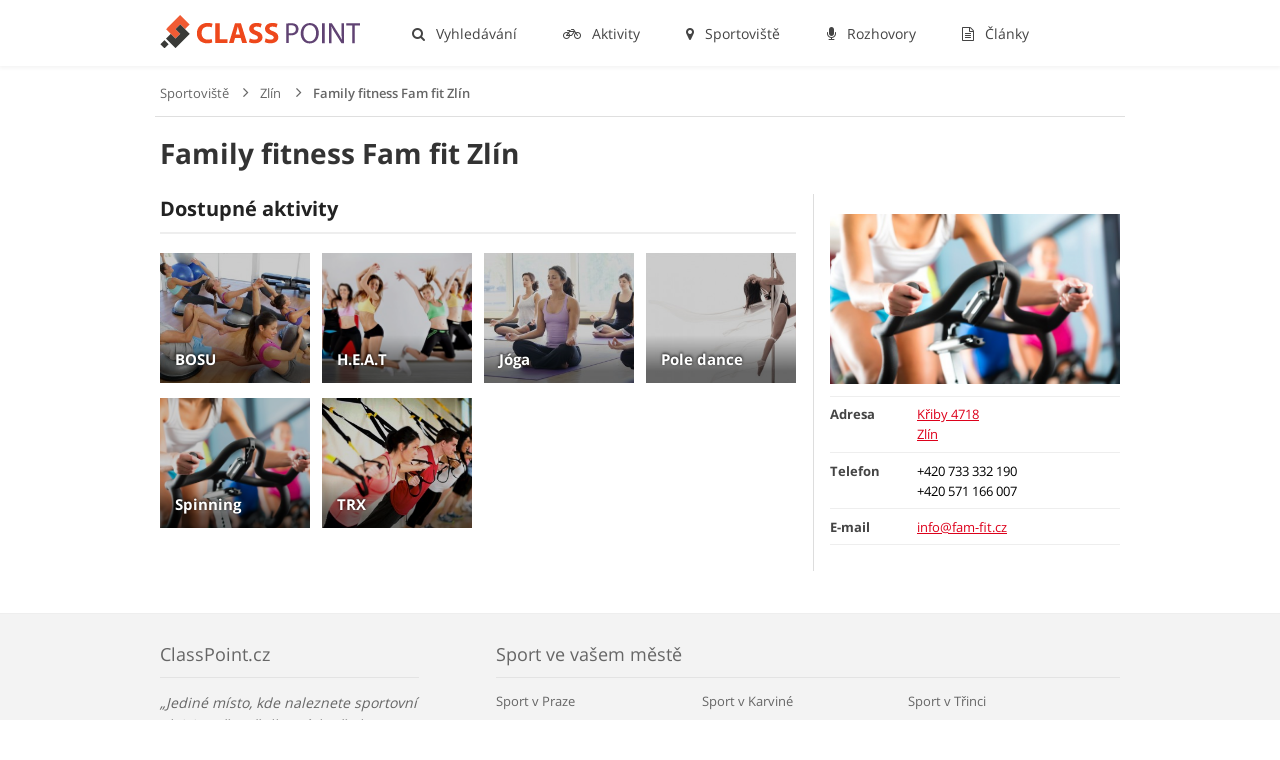

--- FILE ---
content_type: text/html; charset=utf-8
request_url: https://www.classpoint.cz/sportoviste/family-fitness-fam-fit-zlin
body_size: 5265
content:
<!DOCTYPE html>
<html dir="ltr" lang="cs">
<head>
	<meta charset="utf-8" />
	<meta name="robots" content="all, follow" />
	<meta name="author" content="ClassPoint.cz" />
	<meta property="article:author" content="https://www.facebook.com/classpoint.cz/" />
	<meta name="description" content="Najděte si sportovní aktivitu dle svých představ na Class Point." />
	<title>Family fitness Fam fit Zlín | ClassPoint</title>

	<meta name="viewport" content="width=device-width, initial-scale=1" />
	<link rel="canonical" href="https://www.classpoint.cz/sportoviste/family-fitness-fam-fit-zlin" />

	<link rel="apple-touch-icon" sizes="180x180" href="/apple-touch-icon.png" />
	<link rel="icon" type="image/png" href="/favicon-32x32.png" sizes="32x32" />
	<link rel="icon" type="image/png" href="/favicon-16x16.png" sizes="16x16" />
	<link rel="manifest" href="/manifest.json" />
	<link rel="mask-icon" href="/safari-pinned-tab.svg" color="#5bbad5" />
	<meta name="theme-color" content="#ffffff" />

	<link rel="stylesheet" type="text/css" href="/assets/build.css?65ac509d" id="js-css" />

	<script type="text/javascript">
	ga=function(){ga.q.push(arguments)};ga.q=[];ga.l=+new Date;
	</script>
	<script src="https://pagead2.googlesyndication.com/pagead/js/adsbygoogle.js?client=ca-pub-7671056922352587" crossorigin="anonymous" async defer></script>
	<script src="https://www.googletagmanager.com/gtag/js?id=G-TNSPC8XBMK" async defer></script>
	<script>
		window.dataLayer = window.dataLayer || [];function gtag(){dataLayer.push(arguments);}
		gtag('js', new Date());
		gtag('config', 'G-TNSPC8XBMK');
	</script>
	<script>
		"use strict";!function(e,n){let t=null;function o(e,n){return n=n||"",Object.entries(e).map((e=>{let[t,o]=e;return`${n}${encodeURIComponent(t)}=${encodeURIComponent(o)}`})).join("&")}var r,a;t=r||{},e.addEventListener("load",(r=>{!function(r,a){const i=new URL(e.location.href);let c=o({n:r,p:i.pathname+i.search,r:n.referrer,prf:e.performance.timing.domContentLoadedEventEnd-e.performance.timing.navigationStart});const d=o({...t,...a||{}},"_");d&&(c+="&"+d);var s=new XMLHttpRequest;s.open("GET","/e?"+c,!0),s.setRequestHeader("dk-e","1"),s.onreadystatechange=function(){4===this.readyState&&this.status},s.send()}("p",a||{})}))}(window,document);
	</script>
</head>
<body>

<header id="header">
	<div class="center">
		<div id="logo">
			<a href="/">
				<svg xmlns="http://www.w3.org/2000/svg" width="200" height="33" viewBox="0 0 163 27">
					<g class="logo-text" fill="#dd011b"><path d="M42.496 22.46c-.672.337-2.184.697-4.152.697-5.592 0-8.473-3.48-8.473-8.09 0-5.52 3.938-8.592 8.834-8.592 1.896 0 3.336.384 3.984.72l-.744 2.905a7.9 7.9 0 0 0-3.072-.6c-2.904 0-5.16 1.752-5.16 5.353 0 3.24 1.92 5.28 5.185 5.28 1.104 0 2.328-.24 3.048-.528l.55 2.856zM44.895 6.74h3.673v13.104H55v3.072H44.895V6.74zM61.07 18.765l-1.15 4.152h-3.793L61.07 6.74h4.802l5.016 16.177h-3.936l-1.25-4.152h-4.63zm4.106-2.737l-1.008-3.433c-.288-.96-.576-2.16-.816-3.12h-.048c-.24.96-.48 2.185-.744 3.12l-.96 3.433h3.576zM73.166 19.148c.984.504 2.496 1.008 4.057 1.008 1.68 0 2.568-.695 2.568-1.752 0-1.008-.768-1.584-2.712-2.28-2.688-.936-4.44-2.424-4.44-4.776 0-2.76 2.305-4.872 6.12-4.872 1.825 0 3.17.384 4.13.815l-.816 2.954c-.648-.313-1.8-.77-3.385-.77s-2.353.72-2.353 1.562c0 1.03.912 1.487 3 2.28 2.856 1.056 4.2 2.544 4.2 4.824 0 2.712-2.087 5.017-6.527 5.017-1.85 0-3.673-.48-4.585-.984l.744-3.025zM86.126 19.148c.984.504 2.496 1.008 4.057 1.008 1.68 0 2.568-.695 2.568-1.752 0-1.008-.768-1.584-2.712-2.28-2.688-.936-4.44-2.424-4.44-4.776 0-2.76 2.305-4.872 6.12-4.872 1.825 0 3.17.384 4.13.815l-.816 2.954c-.648-.313-1.8-.77-3.385-.77s-2.353.72-2.353 1.562c0 1.03.912 1.487 3 2.28 2.856 1.056 4.2 2.544 4.2 4.824 0 2.712-2.088 5.017-6.527 5.017-1.85 0-3.673-.48-4.585-.984l.744-3.025z"></path></g>
					<path class="logo-icon" fill="#2FBE79" d="M16.19 0L4.632 11.63l7.754 7.705 3.852-3.877-3.878-3.852 3.853-3.877 3.877 3.85 3.85-3.876z"></path>
					<path fill="#393A37" d="M16.22 7.735l7.73 7.73L12.354 27.06l-7.728-7.73 3.864-3.865 3.865 3.864 3.866-3.865-3.865-3.865zM3.352 20.647l3.352 3.35-3.352 3.353L0 23.998z"></path>
					<g fill="#604373"><path d="M103.012 7.027a24.2 24.2 0 0 1 4.008-.312c2.064 0 3.577.48 4.537 1.344.888.768 1.416 1.943 1.416 3.383 0 1.465-.433 2.616-1.248 3.457-1.104 1.176-2.904 1.775-4.944 1.775-.623 0-1.2-.023-1.68-.144v6.48h-2.088V7.028zm2.088 7.8c.456.12 1.032.17 1.73.17 2.52 0 4.056-1.226 4.056-3.458 0-2.137-1.513-3.17-3.816-3.17-.912 0-1.608.073-1.97.17v6.288zM129.604 14.756c0 5.568-3.385 8.52-7.513 8.52-4.27 0-7.27-3.31-7.27-8.208 0-5.136 3.19-8.496 7.512-8.496 4.416 0 7.272 3.383 7.272 8.184zm-12.552.264c0 3.456 1.872 6.553 5.16 6.553 3.313 0 5.185-3.048 5.185-6.72 0-3.217-1.68-6.577-5.16-6.577-3.458 0-5.185 3.192-5.185 6.744zM134.403 6.835v16.178h-2.088V6.835h2.088zM138.052 23.013V6.835h2.28l5.185 8.185c1.2 1.896 2.136 3.6 2.904 5.257l.05-.024c-.193-2.16-.24-4.128-.24-6.647v-6.77h1.967v16.178h-2.11l-5.138-8.208c-1.13-1.8-2.21-3.65-3.025-5.4l-.072.023c.12 2.04.168 3.983.168 6.672v6.912h-1.968zM156.916 8.61h-4.92V6.836h11.977V8.61h-4.944v14.402h-2.113v-14.4z"></path></g>
				</svg>
			</a>
		</div>
		<nav id="menu">
			<ul class="main">
				<li><a href="/vyhledavani">
					<span class="fa fa-search"></span>
					Vyhledávání</a></li>

				<li><a href="/aktivity">
					<span class="fa fa-bicycle"></span>
					Aktivity</a></li>

				<li><a href="/sportoviste">
					<span class="fa fa-map-marker"></span>
					Sportoviště</a></li>

				<li><a href="/rozhovory">
					<span class="fa fa-microphone"></span>
					Rozhovory</a></li>

				<li><a href="/blog">
					<span class="fa fa-file-text-o"></span>
					Články</a></li>
			</ul>
		</nav>
		<button id="menu-toggler" class="mobile-toggler">
			<span>Menu <span class="fa fa-bars"></span></span>
		</button>
		<script type="text/javascript">
		(function(d,s,t,o){var tc=function(e,c){var a=e.className.split(' '),
		b=a.indexOf(c);b>=0?a.splice(b,1):a.push(c);e.className=a.join(' ');},
		bd=d.getElementsByTagName('body')[0];d.getElementById(s+t).onclick=function(){tc(bd,s+o)};
		})(document,'menu-','toggler','open');
		</script>
	</div>
</header>

<div id="breadcrumbs" class="clearfix">
	<div class="center">
		<ul>
				<li>
					<a href="/sportoviste">Sportoviště</a>
				</li>
				<li>
					<a href="/sportoviste/v/zline">Zlín</a>
				</li>
				<li>
					<span>Family fitness Fam fit Zlín</span>
				</li>
		</ul>
	</div>
</div>



<main id="place" class="clearfix">
	<article class="center">
		<header>
			<h1>Family fitness Fam fit Zlín</h1>
		</header>

		<aside class="side">
			<div class="image">
				<img src="/mini/w-600/data/activity/18/905d5d9891d0eddf72d81cca86cf57.jpg" alt="Family fitness Fam fit Zlín" />
			</div>
			
			<div class="parts">
				<div class="part clearfix">
					<h2>Adresa</h2>
					<div>
						<a rel="nofollow" href="/vyhledavani?address=K%C5%99iby+4718%2C+Zl%C3%ADn%2C+%C4%8Cesk%C3%A1+republika&amp;lat=49.2402&amp;lon=17.6654">
							Křiby 4718<br />
 Zlín
						</a>
					</div>
				</div>


				<div class="part clearfix">
					<h2>Telefon</h2>
					<div>
						+420 733 332 190
						<br />+420 571 166 007
					</div>
				</div>

				<div class="part clearfix">
					<h2>E-mail</h2>
					<div>
						<script type="text/javascript">eval(unescape('%64%6f%63%75%6d%65%6e%74%2e%77%72%69%74%65%28%27%3c%61%20%68%72%65%66%3d%22%6d%61%69%6c%74%6f%3a%69%6e%66%6f%40%66%61%6d%2d%66%69%74%2e%63%7a%22%3e%69%6e%66%6f%40%66%61%6d%2d%66%69%74%2e%63%7a%3c%2f%61%3e%27%29%3b'))</script>
					</div>
				</div>


			</div>
		</aside>

		<div class="content">
			<div class="text"></div>

			<h2 class="with-line">Dostupné aktivity</h2>
			
			<div class="activities clearfix">
					<div class="activity">
						<h2><a href="/bosu">BOSU</a></h2>
						<a class="image" href="/bosu">
							<img src="/mini/w-440/data/activity/06/9a3a53e09feda2ca0da492317c085d.jpg" width="220" alt="BOSU" />
						</a>
					</div>
					<div class="activity">
						<h2><a href="/h-e-a-t">H.E.A.T</a></h2>
						<a class="image" href="/h-e-a-t">
							<img src="/mini/w-440/data/activity/25/8eb0173495b97308a743a56e364c15.jpg" width="220" alt="H.E.A.T" />
						</a>
					</div>
					<div class="activity">
						<h2><a href="/joga">Jóga</a></h2>
						<a class="image" href="/joga">
							<img src="/mini/w-440/data/activity/b8/47b42152075c915c9e300007594b5c.jpg" width="220" alt="Jóga" />
						</a>
					</div>
					<div class="activity">
						<h2><a href="/pole-dance">Pole dance</a></h2>
						<a class="image" href="/pole-dance">
							<img src="/mini/w-440/data/activity/52/5f1ce5cf3c7f05f52a52f0287ab025.jpg" width="220" alt="Pole dance" />
						</a>
					</div>
					<div class="activity">
						<h2><a href="/spinning">Spinning</a></h2>
						<a class="image" href="/spinning">
							<img src="/mini/w-440/data/activity/18/905d5d9891d0eddf72d81cca86cf57.jpg" width="220" alt="Spinning" />
						</a>
					</div>
					<div class="activity">
						<h2><a href="/trx">TRX</a></h2>
						<a class="image" href="/trx">
							<img src="/mini/w-440/data/activity/cb/94c3da10dce5887399e1741c4324aa.jpg" width="220" alt="TRX" />
						</a>
					</div>
			</div>
		</div>
	</article>
</main>
<footer id="footer">
	<div class="sections center clearfix">
		<section class="info">
			<h3>ClassPoint.cz</h3>
			<p>„Jediné místo, kde naleznete sportovní aktivitu přesně dle svých představ.“</p>
			<div class="contact clearfix">
				<div><a href="/blog">Blog</a></div>
				<div><a href="/spoluprace">Spolupráce</a></div>
				<div><a href="/kontakt">Kontakt</a></div>
			</div>
			<div class="social clearfix">
				<a href="https://www.facebook.com/classpoint.cz" class="blank"><span class="fa fa-facebook"></span> <strong>Facebook</strong></a>
				<a href="https://www.instagram.com/classpoint.cz/" class="blank"><span class="fa fa-instagram"></span> <strong>Instagram</strong></a>
			</div>
		</section>
		<section class="cities">
			<h3>Sport ve vašem městě</h3>
			
			<ul>
				<li><a href="/sportoviste/v/praze">Sport v Praze</a></li>
			
			
			
				<li><a href="/sportoviste/v/brne">Sport v Brně</a></li>
			
			
			
				<li><a href="/sportoviste/v/ostrave">Sport v Ostravě</a></li>
			
			
			
				<li><a href="/sportoviste/v/plzni">Sport v Plzni</a></li>
			
			
			
				<li><a href="/sportoviste/v/liberci">Sport v Liberci</a></li>
			
			
			
				<li><a href="/sportoviste/v/olomouci">Sport v Olomouci</a></li>
			
			
			
				<li><a href="/sportoviste/v/ceskych-budejovicich">Sport v Českých Budějovicích</a></li>
			
			
			
				<li><a href="/sportoviste/v/usti-nad-labem">Sport v Ústí nad Labem</a></li>
			
			
			
				<li><a href="/sportoviste/v/hradci-kralove">Sport v Hradci Králové</a></li>
			
			
			
				<li><a href="/sportoviste/v/pardubicich">Sport v Pardubicích</a></li>
			
			
			
				<li><a href="/sportoviste/v/havirove">Sport v Havířově</a></li>
			
			
			
				<li><a href="/sportoviste/v/zline">Sport ve Zlíně</a></li>
			
			
			
				<li><a href="/sportoviste/v/kladne">Sport v Kladně</a></li>
			
			
			
				<li><a href="/sportoviste/v/moste">Sport v Mostě</a></li>
			</ul>
			
			<ul>
				<li><a href="/sportoviste/v/karvine">Sport v Karviné</a></li>
			
			
			
				<li><a href="/sportoviste/v/frydku-mistku">Sport ve Frýdku-Místku</a></li>
			
			
			
				<li><a href="/sportoviste/v/opave">Sport v Opavě</a></li>
			
			
			
				<li><a href="/sportoviste/v/karlovych-varech">Sport v Karlových Varech</a></li>
			
			
			
				<li><a href="/sportoviste/v/jihlave">Sport v Jihlavě</a></li>
			
			
			
				<li><a href="/sportoviste/v/teplicich">Sport v Teplicích</a></li>
			
			
			
				<li><a href="/sportoviste/v/decine">Sport v Děčíně</a></li>
			
			
			
				<li><a href="/sportoviste/v/chomutove">Sport v Chomutově</a></li>
			
			
			
				<li><a href="/sportoviste/v/prerove">Sport v Přerově</a></li>
			
			
			
				<li><a href="/sportoviste/v/jablonci-nad-nisou">Sport v Jablonci nad Nisou</a></li>
			
			
			
				<li><a href="/sportoviste/v/mlade-boleslavi">Sport v Mladé Boleslavi</a></li>
			
			
			
				<li><a href="/sportoviste/v/prostejove">Sport v Prostějově</a></li>
			
			
			
				<li><a href="/sportoviste/v/trebici">Sport v Třebíči</a></li>
			
			
			
				<li><a href="/sportoviste/v/ceske-lipe">Sport v České Lípě</a></li>
			</ul>
			
			<ul>
				<li><a href="/sportoviste/v/trinci">Sport v Třinci</a></li>
			
			
			
				<li><a href="/sportoviste/v/tabore">Sport v Táboře</a></li>
			
			
			
				<li><a href="/sportoviste/v/znojme">Sport ve Znojmě</a></li>
			
			
			
				<li><a href="/sportoviste/v/pribrami">Sport v Příbrami</a></li>
			
			
			
				<li><a href="/sportoviste/v/chebu">Sport v Chebu</a></li>
			
			
			
				<li><a href="/sportoviste/v/orlove">Sport v Orlové</a></li>
			
			
			
				<li><a href="/sportoviste/v/koline">Sport v Kolíně</a></li>
			
			
			
				<li><a href="/sportoviste/v/trutnove">Sport v Trutnově</a></li>
			
			
			
				<li><a href="/sportoviste/v/pisku">Sport v Písku</a></li>
			
			
			
				<li><a href="/sportoviste/v/kromerizi">Sport v Kroměříži</a></li>
			
			
			
				<li><a href="/sportoviste/v/sumperku">Sport v Šumperku</a></li>
			
			
			
				<li><a href="/sportoviste/v/uherskem-hradisti">Sport v Uherském Hradišti</a></li>
			
			
			
				<li><a href="/sportoviste/v/havlickove-brode">Sport v Havlíčkově Brodě</a></li>
			
			
			
				<li><a href="/sportoviste/v/jindrichove-hradci">Sport v Jindřichově Hradci</a></li>
			</ul>
		</section>
	</div>
	<div class="center">
		<div class="copy">
			<a href="/obchodni-podminky" class="fr">Obchodní podmínky</a>
			© 2026 ClassPoint.cz,
			všechna práva vyhrazena
		</div>
	</div>
</footer>




<script src="/assets/js-128f74cc473b.js" async defer></script>
<script type="text/javascript">
    window.smartlook||(function(d) {
    var o=smartlook=function(){ o.api.push(arguments)},h=d.getElementsByTagName('head')[0];
    var c=d.createElement('script');o.api=new Array();c.async=true;c.type='text/javascript';
    c.charset='utf-8';c.src='//rec.smartlook.com/recorder.js';h.appendChild(c);
    })(document);
    smartlook('init', '1ee13cb4ed3e197347668190be21daca646388c8');
</script>


<!-- Facebook Pixel Code -->
<script>
!function(f,b,e,v,n,t,s)
{if(f.fbq)return;n=f.fbq=function(){n.callMethod?
n.callMethod.apply(n,arguments):n.queue.push(arguments)};
if(!f._fbq)f._fbq=n;n.push=n;n.loaded=!0;n.version='2.0';
n.queue=[];t=b.createElement(e);t.async=!0;
t.src=v;s=b.getElementsByTagName(e)[0];
s.parentNode.insertBefore(t,s)}(window,document,'script',
'https://connect.facebook.net/en_US/fbevents.js');

fbq('init', '1890884787847266'); 
fbq('track', 'PageView');
</script>
<noscript>
 <img height="1" width="1" src="https://www.facebook.com/tr?id=1890884787847266&amp;ev=PageView&amp;noscript=1" />
</noscript>
<!-- End Facebook Pixel Code -->

</body>
</html>


--- FILE ---
content_type: text/html; charset=utf-8
request_url: https://www.google.com/recaptcha/api2/aframe
body_size: 270
content:
<!DOCTYPE HTML><html><head><meta http-equiv="content-type" content="text/html; charset=UTF-8"></head><body><script nonce="a_Vw7C6GYFQoFVUZZtmFVQ">/** Anti-fraud and anti-abuse applications only. See google.com/recaptcha */ try{var clients={'sodar':'https://pagead2.googlesyndication.com/pagead/sodar?'};window.addEventListener("message",function(a){try{if(a.source===window.parent){var b=JSON.parse(a.data);var c=clients[b['id']];if(c){var d=document.createElement('img');d.src=c+b['params']+'&rc='+(localStorage.getItem("rc::a")?sessionStorage.getItem("rc::b"):"");window.document.body.appendChild(d);sessionStorage.setItem("rc::e",parseInt(sessionStorage.getItem("rc::e")||0)+1);localStorage.setItem("rc::h",'1768698495401');}}}catch(b){}});window.parent.postMessage("_grecaptcha_ready", "*");}catch(b){}</script></body></html>